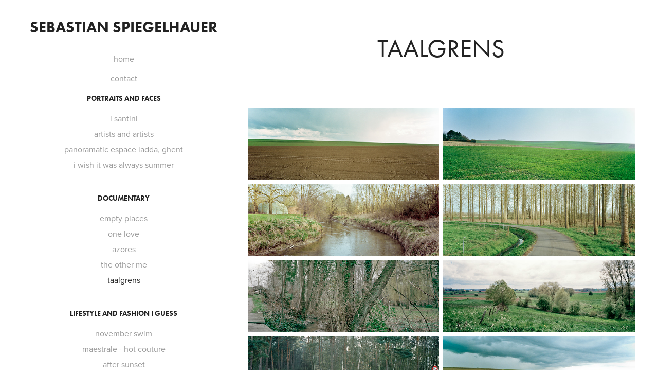

--- FILE ---
content_type: text/html; charset=utf-8
request_url: https://sebastianspiegelhauer.com/valeria-inguscio-textiles-and-ceramics
body_size: 7704
content:
<!DOCTYPE HTML>
<html lang="en-US">
<head>
  <meta charset="UTF-8" />
  <meta name="viewport" content="width=device-width, initial-scale=1" />
      <meta name="keywords"  content="photography,fashion,lifestyle,moda,portraits,interior,studio,e-commerce" />
      <meta name="description"  content="40mirrors Photographer based in Lecce " />
      <meta name="twitter:card"  content="summary_large_image" />
      <meta name="twitter:site"  content="@AdobePortfolio" />
      <meta  property="og:title" content="Sebastian Spiegelhauer - taalgrens" />
      <meta  property="og:description" content="40mirrors Photographer based in Lecce " />
      <meta  property="og:image" content="https://cdn.myportfolio.com/bcbc61db-ac24-44c1-bec3-6fc5f00dcf12/17edbdcb-336d-4c66-a37d-1682042903bb_car_1x1.jpg?h=e0dc3e024b9fd3a29333f9a25edda23e" />
      <link rel="icon" href="[data-uri]"  />
      <link rel="stylesheet" href="/dist/css/main.css" type="text/css" />
      <link rel="stylesheet" href="https://cdn.myportfolio.com/bcbc61db-ac24-44c1-bec3-6fc5f00dcf12/bdd919e8545bd96f65d43280bebc17661733398957.css?h=58ae07a113dcd62e229636f85d6934d6" type="text/css" />
    <link rel="canonical" href="https://sebastianspiegelhauer.com/valeria-inguscio-textiles-and-ceramics" />
      <title>Sebastian Spiegelhauer - taalgrens</title>
    <script type="text/javascript" src="//use.typekit.net/ik/[base64].js?cb=35f77bfb8b50944859ea3d3804e7194e7a3173fb" async onload="
    try {
      window.Typekit.load();
    } catch (e) {
      console.warn('Typekit not loaded.');
    }
    "></script>
</head>
  <body class="transition-enabled">  <div class='page-background-video page-background-video-with-panel'>
  </div>
  <div class="js-responsive-nav">
    <div class="responsive-nav has-social">
      <div class="close-responsive-click-area js-close-responsive-nav">
        <div class="close-responsive-button"></div>
      </div>
          <nav data-hover-hint="nav">
      <div class="page-title">
        <a href="/home" >home</a>
      </div>
      <div class="page-title">
        <a href="/info-contact" >contact</a>
      </div>
              <ul class="group">
                  <li class="gallery-title"><a href="/portraits-and-faces" >portraits and faces</a></li>
            <li class="project-title"><a href="/santini" >i santini</a></li>
            <li class="project-title"><a href="/portraits" >artists and artists</a></li>
            <li class="project-title"><a href="/panoramatic-espace-ladda-in-ghent" >panoramatic espace ladda, ghent</a></li>
            <li class="project-title"><a href="/i-wish-it-was-always-summer" >i wish it was always summer</a></li>
              </ul>
              <ul class="group">
                  <li class="gallery-title"><a href="/work" >documentary</a></li>
            <li class="project-title"><a href="/empty-places" >empty places</a></li>
            <li class="project-title"><a href="/one-love" >one love</a></li>
            <li class="project-title"><a href="/azores" >azores</a></li>
            <li class="project-title"><a href="/the-other-me" >the other me</a></li>
            <li class="project-title"><a href="/valeria-inguscio-textiles-and-ceramics" class="active">taalgrens</a></li>
              </ul>
              <ul class="group">
                  <li class="gallery-title"><a href="/lifestyle-and-fashion-i-guess" >lifestyle and fashion I guess</a></li>
            <li class="project-title"><a href="/november-swim" >november swim</a></li>
            <li class="project-title"><a href="/maestrale-hot-couture" >maestrale - hot couture</a></li>
            <li class="project-title"><a href="/after-sunset" >after sunset</a></li>
            <li class="project-title"><a href="/not-spring-yet" >not spring yet</a></li>
            <li class="project-title"><a href="/scirocco" >scirocco</a></li>
            <li class="project-title"><a href="/oro-hot-couture" >oro - hot couture</a></li>
            <li class="project-title"><a href="/hot-couture" >hot couture</a></li>
            <li class="project-title"><a href="/burning-sun" >burning sun</a></li>
            <li class="project-title"><a href="/valeria-inguscio-francescopottery" >valeria inguscio Ttxtiles</a></li>
              </ul>
              <div class="social pf-nav-social" data-hover-hint="navSocialIcons">
                <ul>
                </ul>
              </div>
          </nav>
    </div>
  </div>
  <div class="site-wrap cfix js-site-wrap">
    <div class="site-container">
      <div class="site-content e2e-site-content">
        <div class="sidebar-content">
          <header class="site-header">
              <div class="logo-wrap" data-hover-hint="logo">
                    <div class="logo e2e-site-logo-text logo-text  ">
    <a href="/home" class="preserve-whitespace">sebastian spiegelhauer</a>

</div>
              </div>
  <div class="hamburger-click-area js-hamburger">
    <div class="hamburger">
      <i></i>
      <i></i>
      <i></i>
    </div>
  </div>
          </header>
              <nav data-hover-hint="nav">
      <div class="page-title">
        <a href="/home" >home</a>
      </div>
      <div class="page-title">
        <a href="/info-contact" >contact</a>
      </div>
              <ul class="group">
                  <li class="gallery-title"><a href="/portraits-and-faces" >portraits and faces</a></li>
            <li class="project-title"><a href="/santini" >i santini</a></li>
            <li class="project-title"><a href="/portraits" >artists and artists</a></li>
            <li class="project-title"><a href="/panoramatic-espace-ladda-in-ghent" >panoramatic espace ladda, ghent</a></li>
            <li class="project-title"><a href="/i-wish-it-was-always-summer" >i wish it was always summer</a></li>
              </ul>
              <ul class="group">
                  <li class="gallery-title"><a href="/work" >documentary</a></li>
            <li class="project-title"><a href="/empty-places" >empty places</a></li>
            <li class="project-title"><a href="/one-love" >one love</a></li>
            <li class="project-title"><a href="/azores" >azores</a></li>
            <li class="project-title"><a href="/the-other-me" >the other me</a></li>
            <li class="project-title"><a href="/valeria-inguscio-textiles-and-ceramics" class="active">taalgrens</a></li>
              </ul>
              <ul class="group">
                  <li class="gallery-title"><a href="/lifestyle-and-fashion-i-guess" >lifestyle and fashion I guess</a></li>
            <li class="project-title"><a href="/november-swim" >november swim</a></li>
            <li class="project-title"><a href="/maestrale-hot-couture" >maestrale - hot couture</a></li>
            <li class="project-title"><a href="/after-sunset" >after sunset</a></li>
            <li class="project-title"><a href="/not-spring-yet" >not spring yet</a></li>
            <li class="project-title"><a href="/scirocco" >scirocco</a></li>
            <li class="project-title"><a href="/oro-hot-couture" >oro - hot couture</a></li>
            <li class="project-title"><a href="/hot-couture" >hot couture</a></li>
            <li class="project-title"><a href="/burning-sun" >burning sun</a></li>
            <li class="project-title"><a href="/valeria-inguscio-francescopottery" >valeria inguscio Ttxtiles</a></li>
              </ul>
                  <div class="social pf-nav-social" data-hover-hint="navSocialIcons">
                    <ul>
                    </ul>
                  </div>
              </nav>
        </div>
        <main>
  <div class="page-container" data-context="page.page.container" data-hover-hint="pageContainer">
    <section class="page standard-modules">
        <header class="page-header content" data-context="pages" data-identity="id:p634fd949cb47e4848fc6e0c36ea340af33980314f963d2858d1f2" data-hover-hint="pageHeader" data-hover-hint-id="p634fd949cb47e4848fc6e0c36ea340af33980314f963d2858d1f2">
            <h1 class="title preserve-whitespace e2e-site-page-title">taalgrens</h1>
            <p class="description"></p>
        </header>
      <div class="page-content js-page-content" data-context="pages" data-identity="id:p634fd949cb47e4848fc6e0c36ea340af33980314f963d2858d1f2">
        <div id="project-canvas" class="js-project-modules modules content">
          <div id="project-modules">
              
              
              
              
              
              
              
              <div class="project-module module media_collection project-module-media_collection" data-id="m634fdaf3ee98fab5a70da87e9a4bc9c0641794640474267deb97a"  style="padding-top: px;
padding-bottom: px;
">
  <div class="grid--main js-grid-main" data-grid-max-images="
  ">
    <div class="grid__item-container js-grid-item-container" data-flex-grow="693.33333333333" style="width:693.33333333333px; flex-grow:693.33333333333;" data-width="1920" data-height="720">
      <script type="text/html" class="js-lightbox-slide-content">
        <div class="grid__image-wrapper">
          <img src="https://cdn.myportfolio.com/bcbc61db-ac24-44c1-bec3-6fc5f00dcf12/61df8b93-44d4-41c1-9863-659e41d86e4d_rw_1920.jpg?h=5f381132a7bf51fdc1e51c59e2726708" srcset="https://cdn.myportfolio.com/bcbc61db-ac24-44c1-bec3-6fc5f00dcf12/61df8b93-44d4-41c1-9863-659e41d86e4d_rw_600.jpg?h=0dfa8045e6d23ea0854a00bc7ee0f462 600w,https://cdn.myportfolio.com/bcbc61db-ac24-44c1-bec3-6fc5f00dcf12/61df8b93-44d4-41c1-9863-659e41d86e4d_rw_1200.jpg?h=15a9770c1987b47d152ee352cd4472da 1200w,https://cdn.myportfolio.com/bcbc61db-ac24-44c1-bec3-6fc5f00dcf12/61df8b93-44d4-41c1-9863-659e41d86e4d_rw_1920.jpg?h=5f381132a7bf51fdc1e51c59e2726708 1920w,"  sizes="(max-width: 1920px) 100vw, 1920px">
        <div>
      </script>
      <img
        class="grid__item-image js-grid__item-image grid__item-image-lazy js-lazy"
        src="[data-uri]"
        
        data-src="https://cdn.myportfolio.com/bcbc61db-ac24-44c1-bec3-6fc5f00dcf12/61df8b93-44d4-41c1-9863-659e41d86e4d_rw_1920.jpg?h=5f381132a7bf51fdc1e51c59e2726708"
        data-srcset="https://cdn.myportfolio.com/bcbc61db-ac24-44c1-bec3-6fc5f00dcf12/61df8b93-44d4-41c1-9863-659e41d86e4d_rw_600.jpg?h=0dfa8045e6d23ea0854a00bc7ee0f462 600w,https://cdn.myportfolio.com/bcbc61db-ac24-44c1-bec3-6fc5f00dcf12/61df8b93-44d4-41c1-9863-659e41d86e4d_rw_1200.jpg?h=15a9770c1987b47d152ee352cd4472da 1200w,https://cdn.myportfolio.com/bcbc61db-ac24-44c1-bec3-6fc5f00dcf12/61df8b93-44d4-41c1-9863-659e41d86e4d_rw_1920.jpg?h=5f381132a7bf51fdc1e51c59e2726708 1920w,"
      >
      <span class="grid__item-filler" style="padding-bottom:37.5%;"></span>
    </div>
    <div class="grid__item-container js-grid-item-container" data-flex-grow="693.33333333333" style="width:693.33333333333px; flex-grow:693.33333333333;" data-width="1920" data-height="720">
      <script type="text/html" class="js-lightbox-slide-content">
        <div class="grid__image-wrapper">
          <img src="https://cdn.myportfolio.com/bcbc61db-ac24-44c1-bec3-6fc5f00dcf12/5e095afc-04ac-4d51-b9fd-7fd3561eb780_rw_1920.jpg?h=65aa73dc85fcfec68067c622e1652399" srcset="https://cdn.myportfolio.com/bcbc61db-ac24-44c1-bec3-6fc5f00dcf12/5e095afc-04ac-4d51-b9fd-7fd3561eb780_rw_600.jpg?h=98f1a0dc7e414d7d727dafbbff4de3f1 600w,https://cdn.myportfolio.com/bcbc61db-ac24-44c1-bec3-6fc5f00dcf12/5e095afc-04ac-4d51-b9fd-7fd3561eb780_rw_1200.jpg?h=e7c3fef5a66f123f1d9afcaaa1865273 1200w,https://cdn.myportfolio.com/bcbc61db-ac24-44c1-bec3-6fc5f00dcf12/5e095afc-04ac-4d51-b9fd-7fd3561eb780_rw_1920.jpg?h=65aa73dc85fcfec68067c622e1652399 1920w,"  sizes="(max-width: 1920px) 100vw, 1920px">
        <div>
      </script>
      <img
        class="grid__item-image js-grid__item-image grid__item-image-lazy js-lazy"
        src="[data-uri]"
        
        data-src="https://cdn.myportfolio.com/bcbc61db-ac24-44c1-bec3-6fc5f00dcf12/5e095afc-04ac-4d51-b9fd-7fd3561eb780_rw_1920.jpg?h=65aa73dc85fcfec68067c622e1652399"
        data-srcset="https://cdn.myportfolio.com/bcbc61db-ac24-44c1-bec3-6fc5f00dcf12/5e095afc-04ac-4d51-b9fd-7fd3561eb780_rw_600.jpg?h=98f1a0dc7e414d7d727dafbbff4de3f1 600w,https://cdn.myportfolio.com/bcbc61db-ac24-44c1-bec3-6fc5f00dcf12/5e095afc-04ac-4d51-b9fd-7fd3561eb780_rw_1200.jpg?h=e7c3fef5a66f123f1d9afcaaa1865273 1200w,https://cdn.myportfolio.com/bcbc61db-ac24-44c1-bec3-6fc5f00dcf12/5e095afc-04ac-4d51-b9fd-7fd3561eb780_rw_1920.jpg?h=65aa73dc85fcfec68067c622e1652399 1920w,"
      >
      <span class="grid__item-filler" style="padding-bottom:37.5%;"></span>
    </div>
    <div class="grid__item-container js-grid-item-container" data-flex-grow="693.33333333333" style="width:693.33333333333px; flex-grow:693.33333333333;" data-width="1920" data-height="720">
      <script type="text/html" class="js-lightbox-slide-content">
        <div class="grid__image-wrapper">
          <img src="https://cdn.myportfolio.com/bcbc61db-ac24-44c1-bec3-6fc5f00dcf12/309a3717-c00b-4e89-a00c-ae745c23ec92_rw_1920.jpg?h=f2fd0f4e450ee643e9ff9e4e787715f8" srcset="https://cdn.myportfolio.com/bcbc61db-ac24-44c1-bec3-6fc5f00dcf12/309a3717-c00b-4e89-a00c-ae745c23ec92_rw_600.jpg?h=73d232ac722c9525e4398c7a5b0c9b65 600w,https://cdn.myportfolio.com/bcbc61db-ac24-44c1-bec3-6fc5f00dcf12/309a3717-c00b-4e89-a00c-ae745c23ec92_rw_1200.jpg?h=a4ed79904ff0229c202b16fc5ddf0331 1200w,https://cdn.myportfolio.com/bcbc61db-ac24-44c1-bec3-6fc5f00dcf12/309a3717-c00b-4e89-a00c-ae745c23ec92_rw_1920.jpg?h=f2fd0f4e450ee643e9ff9e4e787715f8 1920w,"  sizes="(max-width: 1920px) 100vw, 1920px">
        <div>
      </script>
      <img
        class="grid__item-image js-grid__item-image grid__item-image-lazy js-lazy"
        src="[data-uri]"
        
        data-src="https://cdn.myportfolio.com/bcbc61db-ac24-44c1-bec3-6fc5f00dcf12/309a3717-c00b-4e89-a00c-ae745c23ec92_rw_1920.jpg?h=f2fd0f4e450ee643e9ff9e4e787715f8"
        data-srcset="https://cdn.myportfolio.com/bcbc61db-ac24-44c1-bec3-6fc5f00dcf12/309a3717-c00b-4e89-a00c-ae745c23ec92_rw_600.jpg?h=73d232ac722c9525e4398c7a5b0c9b65 600w,https://cdn.myportfolio.com/bcbc61db-ac24-44c1-bec3-6fc5f00dcf12/309a3717-c00b-4e89-a00c-ae745c23ec92_rw_1200.jpg?h=a4ed79904ff0229c202b16fc5ddf0331 1200w,https://cdn.myportfolio.com/bcbc61db-ac24-44c1-bec3-6fc5f00dcf12/309a3717-c00b-4e89-a00c-ae745c23ec92_rw_1920.jpg?h=f2fd0f4e450ee643e9ff9e4e787715f8 1920w,"
      >
      <span class="grid__item-filler" style="padding-bottom:37.5%;"></span>
    </div>
    <div class="grid__item-container js-grid-item-container" data-flex-grow="693.33333333333" style="width:693.33333333333px; flex-grow:693.33333333333;" data-width="1920" data-height="720">
      <script type="text/html" class="js-lightbox-slide-content">
        <div class="grid__image-wrapper">
          <img src="https://cdn.myportfolio.com/bcbc61db-ac24-44c1-bec3-6fc5f00dcf12/0cf91b55-a33c-427c-90c4-d198eb62d64f_rw_1920.jpg?h=6ba97b4bffe85fe4b5a18fa7824e0fdb" srcset="https://cdn.myportfolio.com/bcbc61db-ac24-44c1-bec3-6fc5f00dcf12/0cf91b55-a33c-427c-90c4-d198eb62d64f_rw_600.jpg?h=3d77cc977c77120fc016b90000484423 600w,https://cdn.myportfolio.com/bcbc61db-ac24-44c1-bec3-6fc5f00dcf12/0cf91b55-a33c-427c-90c4-d198eb62d64f_rw_1200.jpg?h=a4e42574579e18cf6072cb6e13f7ad13 1200w,https://cdn.myportfolio.com/bcbc61db-ac24-44c1-bec3-6fc5f00dcf12/0cf91b55-a33c-427c-90c4-d198eb62d64f_rw_1920.jpg?h=6ba97b4bffe85fe4b5a18fa7824e0fdb 1920w,"  sizes="(max-width: 1920px) 100vw, 1920px">
        <div>
      </script>
      <img
        class="grid__item-image js-grid__item-image grid__item-image-lazy js-lazy"
        src="[data-uri]"
        
        data-src="https://cdn.myportfolio.com/bcbc61db-ac24-44c1-bec3-6fc5f00dcf12/0cf91b55-a33c-427c-90c4-d198eb62d64f_rw_1920.jpg?h=6ba97b4bffe85fe4b5a18fa7824e0fdb"
        data-srcset="https://cdn.myportfolio.com/bcbc61db-ac24-44c1-bec3-6fc5f00dcf12/0cf91b55-a33c-427c-90c4-d198eb62d64f_rw_600.jpg?h=3d77cc977c77120fc016b90000484423 600w,https://cdn.myportfolio.com/bcbc61db-ac24-44c1-bec3-6fc5f00dcf12/0cf91b55-a33c-427c-90c4-d198eb62d64f_rw_1200.jpg?h=a4e42574579e18cf6072cb6e13f7ad13 1200w,https://cdn.myportfolio.com/bcbc61db-ac24-44c1-bec3-6fc5f00dcf12/0cf91b55-a33c-427c-90c4-d198eb62d64f_rw_1920.jpg?h=6ba97b4bffe85fe4b5a18fa7824e0fdb 1920w,"
      >
      <span class="grid__item-filler" style="padding-bottom:37.5%;"></span>
    </div>
    <div class="grid__item-container js-grid-item-container" data-flex-grow="693.33333333333" style="width:693.33333333333px; flex-grow:693.33333333333;" data-width="1920" data-height="720">
      <script type="text/html" class="js-lightbox-slide-content">
        <div class="grid__image-wrapper">
          <img src="https://cdn.myportfolio.com/bcbc61db-ac24-44c1-bec3-6fc5f00dcf12/87b5f6a4-ad64-4377-8fc1-a07a401d3ece_rw_1920.jpg?h=3860a774ae8bf3ec1f238071e91ecc9a" srcset="https://cdn.myportfolio.com/bcbc61db-ac24-44c1-bec3-6fc5f00dcf12/87b5f6a4-ad64-4377-8fc1-a07a401d3ece_rw_600.jpg?h=381fbc58af207673ae8074d168ec2299 600w,https://cdn.myportfolio.com/bcbc61db-ac24-44c1-bec3-6fc5f00dcf12/87b5f6a4-ad64-4377-8fc1-a07a401d3ece_rw_1200.jpg?h=7707f19c0209f4b26637bf7a71a77801 1200w,https://cdn.myportfolio.com/bcbc61db-ac24-44c1-bec3-6fc5f00dcf12/87b5f6a4-ad64-4377-8fc1-a07a401d3ece_rw_1920.jpg?h=3860a774ae8bf3ec1f238071e91ecc9a 1920w,"  sizes="(max-width: 1920px) 100vw, 1920px">
        <div>
      </script>
      <img
        class="grid__item-image js-grid__item-image grid__item-image-lazy js-lazy"
        src="[data-uri]"
        
        data-src="https://cdn.myportfolio.com/bcbc61db-ac24-44c1-bec3-6fc5f00dcf12/87b5f6a4-ad64-4377-8fc1-a07a401d3ece_rw_1920.jpg?h=3860a774ae8bf3ec1f238071e91ecc9a"
        data-srcset="https://cdn.myportfolio.com/bcbc61db-ac24-44c1-bec3-6fc5f00dcf12/87b5f6a4-ad64-4377-8fc1-a07a401d3ece_rw_600.jpg?h=381fbc58af207673ae8074d168ec2299 600w,https://cdn.myportfolio.com/bcbc61db-ac24-44c1-bec3-6fc5f00dcf12/87b5f6a4-ad64-4377-8fc1-a07a401d3ece_rw_1200.jpg?h=7707f19c0209f4b26637bf7a71a77801 1200w,https://cdn.myportfolio.com/bcbc61db-ac24-44c1-bec3-6fc5f00dcf12/87b5f6a4-ad64-4377-8fc1-a07a401d3ece_rw_1920.jpg?h=3860a774ae8bf3ec1f238071e91ecc9a 1920w,"
      >
      <span class="grid__item-filler" style="padding-bottom:37.5%;"></span>
    </div>
    <div class="grid__item-container js-grid-item-container" data-flex-grow="693.33333333333" style="width:693.33333333333px; flex-grow:693.33333333333;" data-width="1920" data-height="720">
      <script type="text/html" class="js-lightbox-slide-content">
        <div class="grid__image-wrapper">
          <img src="https://cdn.myportfolio.com/bcbc61db-ac24-44c1-bec3-6fc5f00dcf12/ebc20899-d15e-4624-b289-2addfb56b868_rw_1920.jpg?h=b5401d4d431292da9a6ef801c2b16cb0" srcset="https://cdn.myportfolio.com/bcbc61db-ac24-44c1-bec3-6fc5f00dcf12/ebc20899-d15e-4624-b289-2addfb56b868_rw_600.jpg?h=1c857aca8d6a5725c67b70da266c2de9 600w,https://cdn.myportfolio.com/bcbc61db-ac24-44c1-bec3-6fc5f00dcf12/ebc20899-d15e-4624-b289-2addfb56b868_rw_1200.jpg?h=0033702772ababc74efa91d7d115e27d 1200w,https://cdn.myportfolio.com/bcbc61db-ac24-44c1-bec3-6fc5f00dcf12/ebc20899-d15e-4624-b289-2addfb56b868_rw_1920.jpg?h=b5401d4d431292da9a6ef801c2b16cb0 1920w,"  sizes="(max-width: 1920px) 100vw, 1920px">
        <div>
      </script>
      <img
        class="grid__item-image js-grid__item-image grid__item-image-lazy js-lazy"
        src="[data-uri]"
        
        data-src="https://cdn.myportfolio.com/bcbc61db-ac24-44c1-bec3-6fc5f00dcf12/ebc20899-d15e-4624-b289-2addfb56b868_rw_1920.jpg?h=b5401d4d431292da9a6ef801c2b16cb0"
        data-srcset="https://cdn.myportfolio.com/bcbc61db-ac24-44c1-bec3-6fc5f00dcf12/ebc20899-d15e-4624-b289-2addfb56b868_rw_600.jpg?h=1c857aca8d6a5725c67b70da266c2de9 600w,https://cdn.myportfolio.com/bcbc61db-ac24-44c1-bec3-6fc5f00dcf12/ebc20899-d15e-4624-b289-2addfb56b868_rw_1200.jpg?h=0033702772ababc74efa91d7d115e27d 1200w,https://cdn.myportfolio.com/bcbc61db-ac24-44c1-bec3-6fc5f00dcf12/ebc20899-d15e-4624-b289-2addfb56b868_rw_1920.jpg?h=b5401d4d431292da9a6ef801c2b16cb0 1920w,"
      >
      <span class="grid__item-filler" style="padding-bottom:37.5%;"></span>
    </div>
    <div class="grid__item-container js-grid-item-container" data-flex-grow="693.33333333333" style="width:693.33333333333px; flex-grow:693.33333333333;" data-width="1920" data-height="720">
      <script type="text/html" class="js-lightbox-slide-content">
        <div class="grid__image-wrapper">
          <img src="https://cdn.myportfolio.com/bcbc61db-ac24-44c1-bec3-6fc5f00dcf12/dfab3404-1895-4920-927c-dd1e3606578d_rw_1920.jpg?h=283579c7ecc396513d3ac0ba2ca43cb2" srcset="https://cdn.myportfolio.com/bcbc61db-ac24-44c1-bec3-6fc5f00dcf12/dfab3404-1895-4920-927c-dd1e3606578d_rw_600.jpg?h=780f6018d5ae96ccb08bfeec1b45776c 600w,https://cdn.myportfolio.com/bcbc61db-ac24-44c1-bec3-6fc5f00dcf12/dfab3404-1895-4920-927c-dd1e3606578d_rw_1200.jpg?h=7c770e79d11d88b14e81b92c237518ba 1200w,https://cdn.myportfolio.com/bcbc61db-ac24-44c1-bec3-6fc5f00dcf12/dfab3404-1895-4920-927c-dd1e3606578d_rw_1920.jpg?h=283579c7ecc396513d3ac0ba2ca43cb2 1920w,"  sizes="(max-width: 1920px) 100vw, 1920px">
        <div>
      </script>
      <img
        class="grid__item-image js-grid__item-image grid__item-image-lazy js-lazy"
        src="[data-uri]"
        
        data-src="https://cdn.myportfolio.com/bcbc61db-ac24-44c1-bec3-6fc5f00dcf12/dfab3404-1895-4920-927c-dd1e3606578d_rw_1920.jpg?h=283579c7ecc396513d3ac0ba2ca43cb2"
        data-srcset="https://cdn.myportfolio.com/bcbc61db-ac24-44c1-bec3-6fc5f00dcf12/dfab3404-1895-4920-927c-dd1e3606578d_rw_600.jpg?h=780f6018d5ae96ccb08bfeec1b45776c 600w,https://cdn.myportfolio.com/bcbc61db-ac24-44c1-bec3-6fc5f00dcf12/dfab3404-1895-4920-927c-dd1e3606578d_rw_1200.jpg?h=7c770e79d11d88b14e81b92c237518ba 1200w,https://cdn.myportfolio.com/bcbc61db-ac24-44c1-bec3-6fc5f00dcf12/dfab3404-1895-4920-927c-dd1e3606578d_rw_1920.jpg?h=283579c7ecc396513d3ac0ba2ca43cb2 1920w,"
      >
      <span class="grid__item-filler" style="padding-bottom:37.5%;"></span>
    </div>
    <div class="grid__item-container js-grid-item-container" data-flex-grow="693.33333333333" style="width:693.33333333333px; flex-grow:693.33333333333;" data-width="1920" data-height="720">
      <script type="text/html" class="js-lightbox-slide-content">
        <div class="grid__image-wrapper">
          <img src="https://cdn.myportfolio.com/bcbc61db-ac24-44c1-bec3-6fc5f00dcf12/3da9dbd7-244d-4617-bb5e-46bbc3fec2d9_rw_1920.jpg?h=aaaef39b973df273931235b090068edc" srcset="https://cdn.myportfolio.com/bcbc61db-ac24-44c1-bec3-6fc5f00dcf12/3da9dbd7-244d-4617-bb5e-46bbc3fec2d9_rw_600.jpg?h=ee5f581682a91fce78cc2ff6772a655f 600w,https://cdn.myportfolio.com/bcbc61db-ac24-44c1-bec3-6fc5f00dcf12/3da9dbd7-244d-4617-bb5e-46bbc3fec2d9_rw_1200.jpg?h=84fb6a2067848d87e7acb686bfe87ef6 1200w,https://cdn.myportfolio.com/bcbc61db-ac24-44c1-bec3-6fc5f00dcf12/3da9dbd7-244d-4617-bb5e-46bbc3fec2d9_rw_1920.jpg?h=aaaef39b973df273931235b090068edc 1920w,"  sizes="(max-width: 1920px) 100vw, 1920px">
        <div>
      </script>
      <img
        class="grid__item-image js-grid__item-image grid__item-image-lazy js-lazy"
        src="[data-uri]"
        
        data-src="https://cdn.myportfolio.com/bcbc61db-ac24-44c1-bec3-6fc5f00dcf12/3da9dbd7-244d-4617-bb5e-46bbc3fec2d9_rw_1920.jpg?h=aaaef39b973df273931235b090068edc"
        data-srcset="https://cdn.myportfolio.com/bcbc61db-ac24-44c1-bec3-6fc5f00dcf12/3da9dbd7-244d-4617-bb5e-46bbc3fec2d9_rw_600.jpg?h=ee5f581682a91fce78cc2ff6772a655f 600w,https://cdn.myportfolio.com/bcbc61db-ac24-44c1-bec3-6fc5f00dcf12/3da9dbd7-244d-4617-bb5e-46bbc3fec2d9_rw_1200.jpg?h=84fb6a2067848d87e7acb686bfe87ef6 1200w,https://cdn.myportfolio.com/bcbc61db-ac24-44c1-bec3-6fc5f00dcf12/3da9dbd7-244d-4617-bb5e-46bbc3fec2d9_rw_1920.jpg?h=aaaef39b973df273931235b090068edc 1920w,"
      >
      <span class="grid__item-filler" style="padding-bottom:37.5%;"></span>
    </div>
    <div class="grid__item-container js-grid-item-container" data-flex-grow="693.33333333333" style="width:693.33333333333px; flex-grow:693.33333333333;" data-width="1920" data-height="720">
      <script type="text/html" class="js-lightbox-slide-content">
        <div class="grid__image-wrapper">
          <img src="https://cdn.myportfolio.com/bcbc61db-ac24-44c1-bec3-6fc5f00dcf12/f61ee6c2-ff7c-44a5-98e2-c5abfc58d6e0_rw_1920.jpg?h=c49a04c3ed25f814928145864010b2c5" srcset="https://cdn.myportfolio.com/bcbc61db-ac24-44c1-bec3-6fc5f00dcf12/f61ee6c2-ff7c-44a5-98e2-c5abfc58d6e0_rw_600.jpg?h=c9ce2132932c349881ac8ea54375797e 600w,https://cdn.myportfolio.com/bcbc61db-ac24-44c1-bec3-6fc5f00dcf12/f61ee6c2-ff7c-44a5-98e2-c5abfc58d6e0_rw_1200.jpg?h=9d8d1ce6a965451a36ecf8ba35003147 1200w,https://cdn.myportfolio.com/bcbc61db-ac24-44c1-bec3-6fc5f00dcf12/f61ee6c2-ff7c-44a5-98e2-c5abfc58d6e0_rw_1920.jpg?h=c49a04c3ed25f814928145864010b2c5 1920w,"  sizes="(max-width: 1920px) 100vw, 1920px">
        <div>
      </script>
      <img
        class="grid__item-image js-grid__item-image grid__item-image-lazy js-lazy"
        src="[data-uri]"
        
        data-src="https://cdn.myportfolio.com/bcbc61db-ac24-44c1-bec3-6fc5f00dcf12/f61ee6c2-ff7c-44a5-98e2-c5abfc58d6e0_rw_1920.jpg?h=c49a04c3ed25f814928145864010b2c5"
        data-srcset="https://cdn.myportfolio.com/bcbc61db-ac24-44c1-bec3-6fc5f00dcf12/f61ee6c2-ff7c-44a5-98e2-c5abfc58d6e0_rw_600.jpg?h=c9ce2132932c349881ac8ea54375797e 600w,https://cdn.myportfolio.com/bcbc61db-ac24-44c1-bec3-6fc5f00dcf12/f61ee6c2-ff7c-44a5-98e2-c5abfc58d6e0_rw_1200.jpg?h=9d8d1ce6a965451a36ecf8ba35003147 1200w,https://cdn.myportfolio.com/bcbc61db-ac24-44c1-bec3-6fc5f00dcf12/f61ee6c2-ff7c-44a5-98e2-c5abfc58d6e0_rw_1920.jpg?h=c49a04c3ed25f814928145864010b2c5 1920w,"
      >
      <span class="grid__item-filler" style="padding-bottom:37.5%;"></span>
    </div>
    <div class="grid__item-container js-grid-item-container" data-flex-grow="693.33333333333" style="width:693.33333333333px; flex-grow:693.33333333333;" data-width="1920" data-height="720">
      <script type="text/html" class="js-lightbox-slide-content">
        <div class="grid__image-wrapper">
          <img src="https://cdn.myportfolio.com/bcbc61db-ac24-44c1-bec3-6fc5f00dcf12/584f3457-53f0-4a89-bf61-f2e0d195272f_rw_1920.jpg?h=280333ee2528868592b81fcfd9286245" srcset="https://cdn.myportfolio.com/bcbc61db-ac24-44c1-bec3-6fc5f00dcf12/584f3457-53f0-4a89-bf61-f2e0d195272f_rw_600.jpg?h=fb4df74946b0066171998fc6234c1b12 600w,https://cdn.myportfolio.com/bcbc61db-ac24-44c1-bec3-6fc5f00dcf12/584f3457-53f0-4a89-bf61-f2e0d195272f_rw_1200.jpg?h=8e80840592ce05c943d5c962e4757692 1200w,https://cdn.myportfolio.com/bcbc61db-ac24-44c1-bec3-6fc5f00dcf12/584f3457-53f0-4a89-bf61-f2e0d195272f_rw_1920.jpg?h=280333ee2528868592b81fcfd9286245 1920w,"  sizes="(max-width: 1920px) 100vw, 1920px">
        <div>
      </script>
      <img
        class="grid__item-image js-grid__item-image grid__item-image-lazy js-lazy"
        src="[data-uri]"
        
        data-src="https://cdn.myportfolio.com/bcbc61db-ac24-44c1-bec3-6fc5f00dcf12/584f3457-53f0-4a89-bf61-f2e0d195272f_rw_1920.jpg?h=280333ee2528868592b81fcfd9286245"
        data-srcset="https://cdn.myportfolio.com/bcbc61db-ac24-44c1-bec3-6fc5f00dcf12/584f3457-53f0-4a89-bf61-f2e0d195272f_rw_600.jpg?h=fb4df74946b0066171998fc6234c1b12 600w,https://cdn.myportfolio.com/bcbc61db-ac24-44c1-bec3-6fc5f00dcf12/584f3457-53f0-4a89-bf61-f2e0d195272f_rw_1200.jpg?h=8e80840592ce05c943d5c962e4757692 1200w,https://cdn.myportfolio.com/bcbc61db-ac24-44c1-bec3-6fc5f00dcf12/584f3457-53f0-4a89-bf61-f2e0d195272f_rw_1920.jpg?h=280333ee2528868592b81fcfd9286245 1920w,"
      >
      <span class="grid__item-filler" style="padding-bottom:37.5%;"></span>
    </div>
    <div class="grid__item-container js-grid-item-container" data-flex-grow="693.33333333333" style="width:693.33333333333px; flex-grow:693.33333333333;" data-width="1920" data-height="720">
      <script type="text/html" class="js-lightbox-slide-content">
        <div class="grid__image-wrapper">
          <img src="https://cdn.myportfolio.com/bcbc61db-ac24-44c1-bec3-6fc5f00dcf12/cb86b421-2d01-43ec-aa86-7f528c5f0bda_rw_1920.jpg?h=2fb81edaf64be5165d5c1e17ebb4536c" srcset="https://cdn.myportfolio.com/bcbc61db-ac24-44c1-bec3-6fc5f00dcf12/cb86b421-2d01-43ec-aa86-7f528c5f0bda_rw_600.jpg?h=1c31f0f901bd7d60c928de1254719fb2 600w,https://cdn.myportfolio.com/bcbc61db-ac24-44c1-bec3-6fc5f00dcf12/cb86b421-2d01-43ec-aa86-7f528c5f0bda_rw_1200.jpg?h=b4f5031057df60ee77d83e0992c91bca 1200w,https://cdn.myportfolio.com/bcbc61db-ac24-44c1-bec3-6fc5f00dcf12/cb86b421-2d01-43ec-aa86-7f528c5f0bda_rw_1920.jpg?h=2fb81edaf64be5165d5c1e17ebb4536c 1920w,"  sizes="(max-width: 1920px) 100vw, 1920px">
        <div>
      </script>
      <img
        class="grid__item-image js-grid__item-image grid__item-image-lazy js-lazy"
        src="[data-uri]"
        
        data-src="https://cdn.myportfolio.com/bcbc61db-ac24-44c1-bec3-6fc5f00dcf12/cb86b421-2d01-43ec-aa86-7f528c5f0bda_rw_1920.jpg?h=2fb81edaf64be5165d5c1e17ebb4536c"
        data-srcset="https://cdn.myportfolio.com/bcbc61db-ac24-44c1-bec3-6fc5f00dcf12/cb86b421-2d01-43ec-aa86-7f528c5f0bda_rw_600.jpg?h=1c31f0f901bd7d60c928de1254719fb2 600w,https://cdn.myportfolio.com/bcbc61db-ac24-44c1-bec3-6fc5f00dcf12/cb86b421-2d01-43ec-aa86-7f528c5f0bda_rw_1200.jpg?h=b4f5031057df60ee77d83e0992c91bca 1200w,https://cdn.myportfolio.com/bcbc61db-ac24-44c1-bec3-6fc5f00dcf12/cb86b421-2d01-43ec-aa86-7f528c5f0bda_rw_1920.jpg?h=2fb81edaf64be5165d5c1e17ebb4536c 1920w,"
      >
      <span class="grid__item-filler" style="padding-bottom:37.5%;"></span>
    </div>
    <div class="grid__item-container js-grid-item-container" data-flex-grow="693.33333333333" style="width:693.33333333333px; flex-grow:693.33333333333;" data-width="1920" data-height="720">
      <script type="text/html" class="js-lightbox-slide-content">
        <div class="grid__image-wrapper">
          <img src="https://cdn.myportfolio.com/bcbc61db-ac24-44c1-bec3-6fc5f00dcf12/abee0901-2c89-424b-b06b-8574025d131c_rw_1920.jpg?h=1c71817f5ece24e9a6f838bc2a0d66e6" srcset="https://cdn.myportfolio.com/bcbc61db-ac24-44c1-bec3-6fc5f00dcf12/abee0901-2c89-424b-b06b-8574025d131c_rw_600.jpg?h=3dca2e7751e07fee0959606dd93908e3 600w,https://cdn.myportfolio.com/bcbc61db-ac24-44c1-bec3-6fc5f00dcf12/abee0901-2c89-424b-b06b-8574025d131c_rw_1200.jpg?h=4e0669fcae01079a5944d1e062638a99 1200w,https://cdn.myportfolio.com/bcbc61db-ac24-44c1-bec3-6fc5f00dcf12/abee0901-2c89-424b-b06b-8574025d131c_rw_1920.jpg?h=1c71817f5ece24e9a6f838bc2a0d66e6 1920w,"  sizes="(max-width: 1920px) 100vw, 1920px">
        <div>
      </script>
      <img
        class="grid__item-image js-grid__item-image grid__item-image-lazy js-lazy"
        src="[data-uri]"
        
        data-src="https://cdn.myportfolio.com/bcbc61db-ac24-44c1-bec3-6fc5f00dcf12/abee0901-2c89-424b-b06b-8574025d131c_rw_1920.jpg?h=1c71817f5ece24e9a6f838bc2a0d66e6"
        data-srcset="https://cdn.myportfolio.com/bcbc61db-ac24-44c1-bec3-6fc5f00dcf12/abee0901-2c89-424b-b06b-8574025d131c_rw_600.jpg?h=3dca2e7751e07fee0959606dd93908e3 600w,https://cdn.myportfolio.com/bcbc61db-ac24-44c1-bec3-6fc5f00dcf12/abee0901-2c89-424b-b06b-8574025d131c_rw_1200.jpg?h=4e0669fcae01079a5944d1e062638a99 1200w,https://cdn.myportfolio.com/bcbc61db-ac24-44c1-bec3-6fc5f00dcf12/abee0901-2c89-424b-b06b-8574025d131c_rw_1920.jpg?h=1c71817f5ece24e9a6f838bc2a0d66e6 1920w,"
      >
      <span class="grid__item-filler" style="padding-bottom:37.5%;"></span>
    </div>
    <div class="grid__item-container js-grid-item-container" data-flex-grow="693.33333333333" style="width:693.33333333333px; flex-grow:693.33333333333;" data-width="1920" data-height="720">
      <script type="text/html" class="js-lightbox-slide-content">
        <div class="grid__image-wrapper">
          <img src="https://cdn.myportfolio.com/bcbc61db-ac24-44c1-bec3-6fc5f00dcf12/0f90ab88-d448-4987-8501-d0fe31bd45f9_rw_1920.jpg?h=c6cf19a66f7071bcf79097e8f3b59444" srcset="https://cdn.myportfolio.com/bcbc61db-ac24-44c1-bec3-6fc5f00dcf12/0f90ab88-d448-4987-8501-d0fe31bd45f9_rw_600.jpg?h=9b9dfa0f8a2587d8a7ade5bbc0f79e4a 600w,https://cdn.myportfolio.com/bcbc61db-ac24-44c1-bec3-6fc5f00dcf12/0f90ab88-d448-4987-8501-d0fe31bd45f9_rw_1200.jpg?h=0597fc1e16774130439254b9cd20756f 1200w,https://cdn.myportfolio.com/bcbc61db-ac24-44c1-bec3-6fc5f00dcf12/0f90ab88-d448-4987-8501-d0fe31bd45f9_rw_1920.jpg?h=c6cf19a66f7071bcf79097e8f3b59444 1920w,"  sizes="(max-width: 1920px) 100vw, 1920px">
        <div>
      </script>
      <img
        class="grid__item-image js-grid__item-image grid__item-image-lazy js-lazy"
        src="[data-uri]"
        
        data-src="https://cdn.myportfolio.com/bcbc61db-ac24-44c1-bec3-6fc5f00dcf12/0f90ab88-d448-4987-8501-d0fe31bd45f9_rw_1920.jpg?h=c6cf19a66f7071bcf79097e8f3b59444"
        data-srcset="https://cdn.myportfolio.com/bcbc61db-ac24-44c1-bec3-6fc5f00dcf12/0f90ab88-d448-4987-8501-d0fe31bd45f9_rw_600.jpg?h=9b9dfa0f8a2587d8a7ade5bbc0f79e4a 600w,https://cdn.myportfolio.com/bcbc61db-ac24-44c1-bec3-6fc5f00dcf12/0f90ab88-d448-4987-8501-d0fe31bd45f9_rw_1200.jpg?h=0597fc1e16774130439254b9cd20756f 1200w,https://cdn.myportfolio.com/bcbc61db-ac24-44c1-bec3-6fc5f00dcf12/0f90ab88-d448-4987-8501-d0fe31bd45f9_rw_1920.jpg?h=c6cf19a66f7071bcf79097e8f3b59444 1920w,"
      >
      <span class="grid__item-filler" style="padding-bottom:37.5%;"></span>
    </div>
    <div class="grid__item-container js-grid-item-container" data-flex-grow="693.33333333333" style="width:693.33333333333px; flex-grow:693.33333333333;" data-width="1920" data-height="720">
      <script type="text/html" class="js-lightbox-slide-content">
        <div class="grid__image-wrapper">
          <img src="https://cdn.myportfolio.com/bcbc61db-ac24-44c1-bec3-6fc5f00dcf12/b8cd83b0-f071-4b5b-bcfe-db8f7d642674_rw_1920.jpg?h=545910c3f307e2c1cf9afddfebfd9a24" srcset="https://cdn.myportfolio.com/bcbc61db-ac24-44c1-bec3-6fc5f00dcf12/b8cd83b0-f071-4b5b-bcfe-db8f7d642674_rw_600.jpg?h=82eeaf9b68a369333c7e948b4af9ef1b 600w,https://cdn.myportfolio.com/bcbc61db-ac24-44c1-bec3-6fc5f00dcf12/b8cd83b0-f071-4b5b-bcfe-db8f7d642674_rw_1200.jpg?h=e768b533d8ebe955a707b38deecbdb5c 1200w,https://cdn.myportfolio.com/bcbc61db-ac24-44c1-bec3-6fc5f00dcf12/b8cd83b0-f071-4b5b-bcfe-db8f7d642674_rw_1920.jpg?h=545910c3f307e2c1cf9afddfebfd9a24 1920w,"  sizes="(max-width: 1920px) 100vw, 1920px">
        <div>
      </script>
      <img
        class="grid__item-image js-grid__item-image grid__item-image-lazy js-lazy"
        src="[data-uri]"
        
        data-src="https://cdn.myportfolio.com/bcbc61db-ac24-44c1-bec3-6fc5f00dcf12/b8cd83b0-f071-4b5b-bcfe-db8f7d642674_rw_1920.jpg?h=545910c3f307e2c1cf9afddfebfd9a24"
        data-srcset="https://cdn.myportfolio.com/bcbc61db-ac24-44c1-bec3-6fc5f00dcf12/b8cd83b0-f071-4b5b-bcfe-db8f7d642674_rw_600.jpg?h=82eeaf9b68a369333c7e948b4af9ef1b 600w,https://cdn.myportfolio.com/bcbc61db-ac24-44c1-bec3-6fc5f00dcf12/b8cd83b0-f071-4b5b-bcfe-db8f7d642674_rw_1200.jpg?h=e768b533d8ebe955a707b38deecbdb5c 1200w,https://cdn.myportfolio.com/bcbc61db-ac24-44c1-bec3-6fc5f00dcf12/b8cd83b0-f071-4b5b-bcfe-db8f7d642674_rw_1920.jpg?h=545910c3f307e2c1cf9afddfebfd9a24 1920w,"
      >
      <span class="grid__item-filler" style="padding-bottom:37.5%;"></span>
    </div>
    <div class="grid__item-container js-grid-item-container" data-flex-grow="693.33333333333" style="width:693.33333333333px; flex-grow:693.33333333333;" data-width="1920" data-height="720">
      <script type="text/html" class="js-lightbox-slide-content">
        <div class="grid__image-wrapper">
          <img src="https://cdn.myportfolio.com/bcbc61db-ac24-44c1-bec3-6fc5f00dcf12/3820e073-7b05-4e6d-a342-dd00c0e4ae01_rw_1920.jpg?h=2b9005d1e000bb9d1734497596514a66" srcset="https://cdn.myportfolio.com/bcbc61db-ac24-44c1-bec3-6fc5f00dcf12/3820e073-7b05-4e6d-a342-dd00c0e4ae01_rw_600.jpg?h=f3c8118c4332c2a608f763f949d050db 600w,https://cdn.myportfolio.com/bcbc61db-ac24-44c1-bec3-6fc5f00dcf12/3820e073-7b05-4e6d-a342-dd00c0e4ae01_rw_1200.jpg?h=93aaf16d905882c95cc5b0f825c8360d 1200w,https://cdn.myportfolio.com/bcbc61db-ac24-44c1-bec3-6fc5f00dcf12/3820e073-7b05-4e6d-a342-dd00c0e4ae01_rw_1920.jpg?h=2b9005d1e000bb9d1734497596514a66 1920w,"  sizes="(max-width: 1920px) 100vw, 1920px">
        <div>
      </script>
      <img
        class="grid__item-image js-grid__item-image grid__item-image-lazy js-lazy"
        src="[data-uri]"
        
        data-src="https://cdn.myportfolio.com/bcbc61db-ac24-44c1-bec3-6fc5f00dcf12/3820e073-7b05-4e6d-a342-dd00c0e4ae01_rw_1920.jpg?h=2b9005d1e000bb9d1734497596514a66"
        data-srcset="https://cdn.myportfolio.com/bcbc61db-ac24-44c1-bec3-6fc5f00dcf12/3820e073-7b05-4e6d-a342-dd00c0e4ae01_rw_600.jpg?h=f3c8118c4332c2a608f763f949d050db 600w,https://cdn.myportfolio.com/bcbc61db-ac24-44c1-bec3-6fc5f00dcf12/3820e073-7b05-4e6d-a342-dd00c0e4ae01_rw_1200.jpg?h=93aaf16d905882c95cc5b0f825c8360d 1200w,https://cdn.myportfolio.com/bcbc61db-ac24-44c1-bec3-6fc5f00dcf12/3820e073-7b05-4e6d-a342-dd00c0e4ae01_rw_1920.jpg?h=2b9005d1e000bb9d1734497596514a66 1920w,"
      >
      <span class="grid__item-filler" style="padding-bottom:37.5%;"></span>
    </div>
    <div class="grid__item-container js-grid-item-container" data-flex-grow="693.33333333333" style="width:693.33333333333px; flex-grow:693.33333333333;" data-width="1920" data-height="720">
      <script type="text/html" class="js-lightbox-slide-content">
        <div class="grid__image-wrapper">
          <img src="https://cdn.myportfolio.com/bcbc61db-ac24-44c1-bec3-6fc5f00dcf12/1159bfb8-f042-49eb-bb9d-51aa08675a40_rw_1920.jpg?h=51dc08ac8bc8c51124fc0c7daee8f99b" srcset="https://cdn.myportfolio.com/bcbc61db-ac24-44c1-bec3-6fc5f00dcf12/1159bfb8-f042-49eb-bb9d-51aa08675a40_rw_600.jpg?h=a5efc15a1c510cfb73d6a74524c57834 600w,https://cdn.myportfolio.com/bcbc61db-ac24-44c1-bec3-6fc5f00dcf12/1159bfb8-f042-49eb-bb9d-51aa08675a40_rw_1200.jpg?h=7b2c9e6288f6bb0ec59c62bbf72eb2af 1200w,https://cdn.myportfolio.com/bcbc61db-ac24-44c1-bec3-6fc5f00dcf12/1159bfb8-f042-49eb-bb9d-51aa08675a40_rw_1920.jpg?h=51dc08ac8bc8c51124fc0c7daee8f99b 1920w,"  sizes="(max-width: 1920px) 100vw, 1920px">
        <div>
      </script>
      <img
        class="grid__item-image js-grid__item-image grid__item-image-lazy js-lazy"
        src="[data-uri]"
        
        data-src="https://cdn.myportfolio.com/bcbc61db-ac24-44c1-bec3-6fc5f00dcf12/1159bfb8-f042-49eb-bb9d-51aa08675a40_rw_1920.jpg?h=51dc08ac8bc8c51124fc0c7daee8f99b"
        data-srcset="https://cdn.myportfolio.com/bcbc61db-ac24-44c1-bec3-6fc5f00dcf12/1159bfb8-f042-49eb-bb9d-51aa08675a40_rw_600.jpg?h=a5efc15a1c510cfb73d6a74524c57834 600w,https://cdn.myportfolio.com/bcbc61db-ac24-44c1-bec3-6fc5f00dcf12/1159bfb8-f042-49eb-bb9d-51aa08675a40_rw_1200.jpg?h=7b2c9e6288f6bb0ec59c62bbf72eb2af 1200w,https://cdn.myportfolio.com/bcbc61db-ac24-44c1-bec3-6fc5f00dcf12/1159bfb8-f042-49eb-bb9d-51aa08675a40_rw_1920.jpg?h=51dc08ac8bc8c51124fc0c7daee8f99b 1920w,"
      >
      <span class="grid__item-filler" style="padding-bottom:37.5%;"></span>
    </div>
    <div class="grid__item-container js-grid-item-container" data-flex-grow="693.33333333333" style="width:693.33333333333px; flex-grow:693.33333333333;" data-width="1920" data-height="720">
      <script type="text/html" class="js-lightbox-slide-content">
        <div class="grid__image-wrapper">
          <img src="https://cdn.myportfolio.com/bcbc61db-ac24-44c1-bec3-6fc5f00dcf12/0267c603-17ba-4f4e-a79b-d2e7e15b25e7_rw_1920.jpg?h=cfdd24d7c4462f18d36200fb504d2a87" srcset="https://cdn.myportfolio.com/bcbc61db-ac24-44c1-bec3-6fc5f00dcf12/0267c603-17ba-4f4e-a79b-d2e7e15b25e7_rw_600.jpg?h=50b6ae9bd2abd43f83cd816ed48158c6 600w,https://cdn.myportfolio.com/bcbc61db-ac24-44c1-bec3-6fc5f00dcf12/0267c603-17ba-4f4e-a79b-d2e7e15b25e7_rw_1200.jpg?h=b3a32192d096aaa24a68b689243cf693 1200w,https://cdn.myportfolio.com/bcbc61db-ac24-44c1-bec3-6fc5f00dcf12/0267c603-17ba-4f4e-a79b-d2e7e15b25e7_rw_1920.jpg?h=cfdd24d7c4462f18d36200fb504d2a87 1920w,"  sizes="(max-width: 1920px) 100vw, 1920px">
        <div>
      </script>
      <img
        class="grid__item-image js-grid__item-image grid__item-image-lazy js-lazy"
        src="[data-uri]"
        
        data-src="https://cdn.myportfolio.com/bcbc61db-ac24-44c1-bec3-6fc5f00dcf12/0267c603-17ba-4f4e-a79b-d2e7e15b25e7_rw_1920.jpg?h=cfdd24d7c4462f18d36200fb504d2a87"
        data-srcset="https://cdn.myportfolio.com/bcbc61db-ac24-44c1-bec3-6fc5f00dcf12/0267c603-17ba-4f4e-a79b-d2e7e15b25e7_rw_600.jpg?h=50b6ae9bd2abd43f83cd816ed48158c6 600w,https://cdn.myportfolio.com/bcbc61db-ac24-44c1-bec3-6fc5f00dcf12/0267c603-17ba-4f4e-a79b-d2e7e15b25e7_rw_1200.jpg?h=b3a32192d096aaa24a68b689243cf693 1200w,https://cdn.myportfolio.com/bcbc61db-ac24-44c1-bec3-6fc5f00dcf12/0267c603-17ba-4f4e-a79b-d2e7e15b25e7_rw_1920.jpg?h=cfdd24d7c4462f18d36200fb504d2a87 1920w,"
      >
      <span class="grid__item-filler" style="padding-bottom:37.5%;"></span>
    </div>
    <div class="grid__item-container js-grid-item-container" data-flex-grow="693.33333333333" style="width:693.33333333333px; flex-grow:693.33333333333;" data-width="1920" data-height="720">
      <script type="text/html" class="js-lightbox-slide-content">
        <div class="grid__image-wrapper">
          <img src="https://cdn.myportfolio.com/bcbc61db-ac24-44c1-bec3-6fc5f00dcf12/706188e6-c5b6-4a75-a407-b96b3a8bc3f0_rw_1920.jpg?h=f96ddd1fb9709c45fc5d60c586683f65" srcset="https://cdn.myportfolio.com/bcbc61db-ac24-44c1-bec3-6fc5f00dcf12/706188e6-c5b6-4a75-a407-b96b3a8bc3f0_rw_600.jpg?h=3afcabee4d60897734ff4d14dda89fce 600w,https://cdn.myportfolio.com/bcbc61db-ac24-44c1-bec3-6fc5f00dcf12/706188e6-c5b6-4a75-a407-b96b3a8bc3f0_rw_1200.jpg?h=111e925be7de545646ec70f5745e4f22 1200w,https://cdn.myportfolio.com/bcbc61db-ac24-44c1-bec3-6fc5f00dcf12/706188e6-c5b6-4a75-a407-b96b3a8bc3f0_rw_1920.jpg?h=f96ddd1fb9709c45fc5d60c586683f65 1920w,"  sizes="(max-width: 1920px) 100vw, 1920px">
        <div>
      </script>
      <img
        class="grid__item-image js-grid__item-image grid__item-image-lazy js-lazy"
        src="[data-uri]"
        
        data-src="https://cdn.myportfolio.com/bcbc61db-ac24-44c1-bec3-6fc5f00dcf12/706188e6-c5b6-4a75-a407-b96b3a8bc3f0_rw_1920.jpg?h=f96ddd1fb9709c45fc5d60c586683f65"
        data-srcset="https://cdn.myportfolio.com/bcbc61db-ac24-44c1-bec3-6fc5f00dcf12/706188e6-c5b6-4a75-a407-b96b3a8bc3f0_rw_600.jpg?h=3afcabee4d60897734ff4d14dda89fce 600w,https://cdn.myportfolio.com/bcbc61db-ac24-44c1-bec3-6fc5f00dcf12/706188e6-c5b6-4a75-a407-b96b3a8bc3f0_rw_1200.jpg?h=111e925be7de545646ec70f5745e4f22 1200w,https://cdn.myportfolio.com/bcbc61db-ac24-44c1-bec3-6fc5f00dcf12/706188e6-c5b6-4a75-a407-b96b3a8bc3f0_rw_1920.jpg?h=f96ddd1fb9709c45fc5d60c586683f65 1920w,"
      >
      <span class="grid__item-filler" style="padding-bottom:37.5%;"></span>
    </div>
    <div class="grid__item-container js-grid-item-container" data-flex-grow="693.33333333333" style="width:693.33333333333px; flex-grow:693.33333333333;" data-width="1920" data-height="720">
      <script type="text/html" class="js-lightbox-slide-content">
        <div class="grid__image-wrapper">
          <img src="https://cdn.myportfolio.com/bcbc61db-ac24-44c1-bec3-6fc5f00dcf12/5d167a1c-818b-4b6a-a915-3c92cb6e6625_rw_1920.jpg?h=685fbe6a64eb006e93d30e817f0f6806" srcset="https://cdn.myportfolio.com/bcbc61db-ac24-44c1-bec3-6fc5f00dcf12/5d167a1c-818b-4b6a-a915-3c92cb6e6625_rw_600.jpg?h=8d8efa253747a7ebf17edfe7514b32b3 600w,https://cdn.myportfolio.com/bcbc61db-ac24-44c1-bec3-6fc5f00dcf12/5d167a1c-818b-4b6a-a915-3c92cb6e6625_rw_1200.jpg?h=4325e44d23529828a890c54ea113101c 1200w,https://cdn.myportfolio.com/bcbc61db-ac24-44c1-bec3-6fc5f00dcf12/5d167a1c-818b-4b6a-a915-3c92cb6e6625_rw_1920.jpg?h=685fbe6a64eb006e93d30e817f0f6806 1920w,"  sizes="(max-width: 1920px) 100vw, 1920px">
        <div>
      </script>
      <img
        class="grid__item-image js-grid__item-image grid__item-image-lazy js-lazy"
        src="[data-uri]"
        
        data-src="https://cdn.myportfolio.com/bcbc61db-ac24-44c1-bec3-6fc5f00dcf12/5d167a1c-818b-4b6a-a915-3c92cb6e6625_rw_1920.jpg?h=685fbe6a64eb006e93d30e817f0f6806"
        data-srcset="https://cdn.myportfolio.com/bcbc61db-ac24-44c1-bec3-6fc5f00dcf12/5d167a1c-818b-4b6a-a915-3c92cb6e6625_rw_600.jpg?h=8d8efa253747a7ebf17edfe7514b32b3 600w,https://cdn.myportfolio.com/bcbc61db-ac24-44c1-bec3-6fc5f00dcf12/5d167a1c-818b-4b6a-a915-3c92cb6e6625_rw_1200.jpg?h=4325e44d23529828a890c54ea113101c 1200w,https://cdn.myportfolio.com/bcbc61db-ac24-44c1-bec3-6fc5f00dcf12/5d167a1c-818b-4b6a-a915-3c92cb6e6625_rw_1920.jpg?h=685fbe6a64eb006e93d30e817f0f6806 1920w,"
      >
      <span class="grid__item-filler" style="padding-bottom:37.5%;"></span>
    </div>
    <div class="grid__item-container js-grid-item-container" data-flex-grow="693.33333333333" style="width:693.33333333333px; flex-grow:693.33333333333;" data-width="1920" data-height="720">
      <script type="text/html" class="js-lightbox-slide-content">
        <div class="grid__image-wrapper">
          <img src="https://cdn.myportfolio.com/bcbc61db-ac24-44c1-bec3-6fc5f00dcf12/30c41e8f-7049-4574-a891-3c300d3243fc_rw_1920.jpg?h=69e1a52c30458e5112843c638feaf379" srcset="https://cdn.myportfolio.com/bcbc61db-ac24-44c1-bec3-6fc5f00dcf12/30c41e8f-7049-4574-a891-3c300d3243fc_rw_600.jpg?h=cdf0fbd97bd3397e9fd263356daa2eb0 600w,https://cdn.myportfolio.com/bcbc61db-ac24-44c1-bec3-6fc5f00dcf12/30c41e8f-7049-4574-a891-3c300d3243fc_rw_1200.jpg?h=5be739c110d9c893300c89ce53a5a136 1200w,https://cdn.myportfolio.com/bcbc61db-ac24-44c1-bec3-6fc5f00dcf12/30c41e8f-7049-4574-a891-3c300d3243fc_rw_1920.jpg?h=69e1a52c30458e5112843c638feaf379 1920w,"  sizes="(max-width: 1920px) 100vw, 1920px">
        <div>
      </script>
      <img
        class="grid__item-image js-grid__item-image grid__item-image-lazy js-lazy"
        src="[data-uri]"
        
        data-src="https://cdn.myportfolio.com/bcbc61db-ac24-44c1-bec3-6fc5f00dcf12/30c41e8f-7049-4574-a891-3c300d3243fc_rw_1920.jpg?h=69e1a52c30458e5112843c638feaf379"
        data-srcset="https://cdn.myportfolio.com/bcbc61db-ac24-44c1-bec3-6fc5f00dcf12/30c41e8f-7049-4574-a891-3c300d3243fc_rw_600.jpg?h=cdf0fbd97bd3397e9fd263356daa2eb0 600w,https://cdn.myportfolio.com/bcbc61db-ac24-44c1-bec3-6fc5f00dcf12/30c41e8f-7049-4574-a891-3c300d3243fc_rw_1200.jpg?h=5be739c110d9c893300c89ce53a5a136 1200w,https://cdn.myportfolio.com/bcbc61db-ac24-44c1-bec3-6fc5f00dcf12/30c41e8f-7049-4574-a891-3c300d3243fc_rw_1920.jpg?h=69e1a52c30458e5112843c638feaf379 1920w,"
      >
      <span class="grid__item-filler" style="padding-bottom:37.5%;"></span>
    </div>
    <div class="grid__item-container js-grid-item-container" data-flex-grow="693.33333333333" style="width:693.33333333333px; flex-grow:693.33333333333;" data-width="1920" data-height="720">
      <script type="text/html" class="js-lightbox-slide-content">
        <div class="grid__image-wrapper">
          <img src="https://cdn.myportfolio.com/bcbc61db-ac24-44c1-bec3-6fc5f00dcf12/746db859-1f02-405b-9aef-99bdee33b02e_rw_1920.jpg?h=ccb001ac5444655d62fb205f4ef7ccaa" srcset="https://cdn.myportfolio.com/bcbc61db-ac24-44c1-bec3-6fc5f00dcf12/746db859-1f02-405b-9aef-99bdee33b02e_rw_600.jpg?h=a5a6edffb63d70cf0d42f0f81c5f00a0 600w,https://cdn.myportfolio.com/bcbc61db-ac24-44c1-bec3-6fc5f00dcf12/746db859-1f02-405b-9aef-99bdee33b02e_rw_1200.jpg?h=37b8c4f8d2bbf9cc3bda2e4f96681a52 1200w,https://cdn.myportfolio.com/bcbc61db-ac24-44c1-bec3-6fc5f00dcf12/746db859-1f02-405b-9aef-99bdee33b02e_rw_1920.jpg?h=ccb001ac5444655d62fb205f4ef7ccaa 1920w,"  sizes="(max-width: 1920px) 100vw, 1920px">
        <div>
      </script>
      <img
        class="grid__item-image js-grid__item-image grid__item-image-lazy js-lazy"
        src="[data-uri]"
        
        data-src="https://cdn.myportfolio.com/bcbc61db-ac24-44c1-bec3-6fc5f00dcf12/746db859-1f02-405b-9aef-99bdee33b02e_rw_1920.jpg?h=ccb001ac5444655d62fb205f4ef7ccaa"
        data-srcset="https://cdn.myportfolio.com/bcbc61db-ac24-44c1-bec3-6fc5f00dcf12/746db859-1f02-405b-9aef-99bdee33b02e_rw_600.jpg?h=a5a6edffb63d70cf0d42f0f81c5f00a0 600w,https://cdn.myportfolio.com/bcbc61db-ac24-44c1-bec3-6fc5f00dcf12/746db859-1f02-405b-9aef-99bdee33b02e_rw_1200.jpg?h=37b8c4f8d2bbf9cc3bda2e4f96681a52 1200w,https://cdn.myportfolio.com/bcbc61db-ac24-44c1-bec3-6fc5f00dcf12/746db859-1f02-405b-9aef-99bdee33b02e_rw_1920.jpg?h=ccb001ac5444655d62fb205f4ef7ccaa 1920w,"
      >
      <span class="grid__item-filler" style="padding-bottom:37.5%;"></span>
    </div>
    <div class="grid__item-container js-grid-item-container" data-flex-grow="693.33333333333" style="width:693.33333333333px; flex-grow:693.33333333333;" data-width="1920" data-height="720">
      <script type="text/html" class="js-lightbox-slide-content">
        <div class="grid__image-wrapper">
          <img src="https://cdn.myportfolio.com/bcbc61db-ac24-44c1-bec3-6fc5f00dcf12/5905f4c1-eb5d-4895-972c-7fe6e897e42c_rw_1920.jpg?h=7bbfcc5385943596d1b06bbb34bac651" srcset="https://cdn.myportfolio.com/bcbc61db-ac24-44c1-bec3-6fc5f00dcf12/5905f4c1-eb5d-4895-972c-7fe6e897e42c_rw_600.jpg?h=457af21f7b887901acc4919a0b7d930d 600w,https://cdn.myportfolio.com/bcbc61db-ac24-44c1-bec3-6fc5f00dcf12/5905f4c1-eb5d-4895-972c-7fe6e897e42c_rw_1200.jpg?h=127657f26f2db5a63a9017f32de91cc9 1200w,https://cdn.myportfolio.com/bcbc61db-ac24-44c1-bec3-6fc5f00dcf12/5905f4c1-eb5d-4895-972c-7fe6e897e42c_rw_1920.jpg?h=7bbfcc5385943596d1b06bbb34bac651 1920w,"  sizes="(max-width: 1920px) 100vw, 1920px">
        <div>
      </script>
      <img
        class="grid__item-image js-grid__item-image grid__item-image-lazy js-lazy"
        src="[data-uri]"
        
        data-src="https://cdn.myportfolio.com/bcbc61db-ac24-44c1-bec3-6fc5f00dcf12/5905f4c1-eb5d-4895-972c-7fe6e897e42c_rw_1920.jpg?h=7bbfcc5385943596d1b06bbb34bac651"
        data-srcset="https://cdn.myportfolio.com/bcbc61db-ac24-44c1-bec3-6fc5f00dcf12/5905f4c1-eb5d-4895-972c-7fe6e897e42c_rw_600.jpg?h=457af21f7b887901acc4919a0b7d930d 600w,https://cdn.myportfolio.com/bcbc61db-ac24-44c1-bec3-6fc5f00dcf12/5905f4c1-eb5d-4895-972c-7fe6e897e42c_rw_1200.jpg?h=127657f26f2db5a63a9017f32de91cc9 1200w,https://cdn.myportfolio.com/bcbc61db-ac24-44c1-bec3-6fc5f00dcf12/5905f4c1-eb5d-4895-972c-7fe6e897e42c_rw_1920.jpg?h=7bbfcc5385943596d1b06bbb34bac651 1920w,"
      >
      <span class="grid__item-filler" style="padding-bottom:37.5%;"></span>
    </div>
    <div class="grid__item-container js-grid-item-container" data-flex-grow="693.33333333333" style="width:693.33333333333px; flex-grow:693.33333333333;" data-width="1920" data-height="720">
      <script type="text/html" class="js-lightbox-slide-content">
        <div class="grid__image-wrapper">
          <img src="https://cdn.myportfolio.com/bcbc61db-ac24-44c1-bec3-6fc5f00dcf12/f44c80df-820c-46f6-8a64-2940f61722c6_rw_1920.jpg?h=acb2b1adb42b78c305d13a69897dc583" srcset="https://cdn.myportfolio.com/bcbc61db-ac24-44c1-bec3-6fc5f00dcf12/f44c80df-820c-46f6-8a64-2940f61722c6_rw_600.jpg?h=450a833c8239d0a301d8d6e82d4c951a 600w,https://cdn.myportfolio.com/bcbc61db-ac24-44c1-bec3-6fc5f00dcf12/f44c80df-820c-46f6-8a64-2940f61722c6_rw_1200.jpg?h=73a19fb51774683620b0c8fb2b0b2bce 1200w,https://cdn.myportfolio.com/bcbc61db-ac24-44c1-bec3-6fc5f00dcf12/f44c80df-820c-46f6-8a64-2940f61722c6_rw_1920.jpg?h=acb2b1adb42b78c305d13a69897dc583 1920w,"  sizes="(max-width: 1920px) 100vw, 1920px">
        <div>
      </script>
      <img
        class="grid__item-image js-grid__item-image grid__item-image-lazy js-lazy"
        src="[data-uri]"
        
        data-src="https://cdn.myportfolio.com/bcbc61db-ac24-44c1-bec3-6fc5f00dcf12/f44c80df-820c-46f6-8a64-2940f61722c6_rw_1920.jpg?h=acb2b1adb42b78c305d13a69897dc583"
        data-srcset="https://cdn.myportfolio.com/bcbc61db-ac24-44c1-bec3-6fc5f00dcf12/f44c80df-820c-46f6-8a64-2940f61722c6_rw_600.jpg?h=450a833c8239d0a301d8d6e82d4c951a 600w,https://cdn.myportfolio.com/bcbc61db-ac24-44c1-bec3-6fc5f00dcf12/f44c80df-820c-46f6-8a64-2940f61722c6_rw_1200.jpg?h=73a19fb51774683620b0c8fb2b0b2bce 1200w,https://cdn.myportfolio.com/bcbc61db-ac24-44c1-bec3-6fc5f00dcf12/f44c80df-820c-46f6-8a64-2940f61722c6_rw_1920.jpg?h=acb2b1adb42b78c305d13a69897dc583 1920w,"
      >
      <span class="grid__item-filler" style="padding-bottom:37.5%;"></span>
    </div>
    <div class="grid__item-container js-grid-item-container" data-flex-grow="693.33333333333" style="width:693.33333333333px; flex-grow:693.33333333333;" data-width="1920" data-height="720">
      <script type="text/html" class="js-lightbox-slide-content">
        <div class="grid__image-wrapper">
          <img src="https://cdn.myportfolio.com/bcbc61db-ac24-44c1-bec3-6fc5f00dcf12/c04cd929-e828-4e8b-a73c-06dd4d266e04_rw_1920.jpg?h=2f8c2ec884e92e01d8f7e931a1e20757" srcset="https://cdn.myportfolio.com/bcbc61db-ac24-44c1-bec3-6fc5f00dcf12/c04cd929-e828-4e8b-a73c-06dd4d266e04_rw_600.jpg?h=0b66ee7286e7ba35a868d77f83d80101 600w,https://cdn.myportfolio.com/bcbc61db-ac24-44c1-bec3-6fc5f00dcf12/c04cd929-e828-4e8b-a73c-06dd4d266e04_rw_1200.jpg?h=223c8ddfd0b6feea4bcbc89b9ab4c613 1200w,https://cdn.myportfolio.com/bcbc61db-ac24-44c1-bec3-6fc5f00dcf12/c04cd929-e828-4e8b-a73c-06dd4d266e04_rw_1920.jpg?h=2f8c2ec884e92e01d8f7e931a1e20757 1920w,"  sizes="(max-width: 1920px) 100vw, 1920px">
        <div>
      </script>
      <img
        class="grid__item-image js-grid__item-image grid__item-image-lazy js-lazy"
        src="[data-uri]"
        
        data-src="https://cdn.myportfolio.com/bcbc61db-ac24-44c1-bec3-6fc5f00dcf12/c04cd929-e828-4e8b-a73c-06dd4d266e04_rw_1920.jpg?h=2f8c2ec884e92e01d8f7e931a1e20757"
        data-srcset="https://cdn.myportfolio.com/bcbc61db-ac24-44c1-bec3-6fc5f00dcf12/c04cd929-e828-4e8b-a73c-06dd4d266e04_rw_600.jpg?h=0b66ee7286e7ba35a868d77f83d80101 600w,https://cdn.myportfolio.com/bcbc61db-ac24-44c1-bec3-6fc5f00dcf12/c04cd929-e828-4e8b-a73c-06dd4d266e04_rw_1200.jpg?h=223c8ddfd0b6feea4bcbc89b9ab4c613 1200w,https://cdn.myportfolio.com/bcbc61db-ac24-44c1-bec3-6fc5f00dcf12/c04cd929-e828-4e8b-a73c-06dd4d266e04_rw_1920.jpg?h=2f8c2ec884e92e01d8f7e931a1e20757 1920w,"
      >
      <span class="grid__item-filler" style="padding-bottom:37.5%;"></span>
    </div>
    <div class="grid__item-container js-grid-item-container" data-flex-grow="693.33333333333" style="width:693.33333333333px; flex-grow:693.33333333333;" data-width="1920" data-height="720">
      <script type="text/html" class="js-lightbox-slide-content">
        <div class="grid__image-wrapper">
          <img src="https://cdn.myportfolio.com/bcbc61db-ac24-44c1-bec3-6fc5f00dcf12/3d3dcbcf-1542-48a9-9c21-f5dae9f3dc7e_rw_1920.jpg?h=afb077fb970c7475fc5a1bedd9c73832" srcset="https://cdn.myportfolio.com/bcbc61db-ac24-44c1-bec3-6fc5f00dcf12/3d3dcbcf-1542-48a9-9c21-f5dae9f3dc7e_rw_600.jpg?h=f31ef369dda518b78e784caaf447deea 600w,https://cdn.myportfolio.com/bcbc61db-ac24-44c1-bec3-6fc5f00dcf12/3d3dcbcf-1542-48a9-9c21-f5dae9f3dc7e_rw_1200.jpg?h=e3129558ba6999e4d14f3e9d4f89bf05 1200w,https://cdn.myportfolio.com/bcbc61db-ac24-44c1-bec3-6fc5f00dcf12/3d3dcbcf-1542-48a9-9c21-f5dae9f3dc7e_rw_1920.jpg?h=afb077fb970c7475fc5a1bedd9c73832 1920w,"  sizes="(max-width: 1920px) 100vw, 1920px">
        <div>
      </script>
      <img
        class="grid__item-image js-grid__item-image grid__item-image-lazy js-lazy"
        src="[data-uri]"
        
        data-src="https://cdn.myportfolio.com/bcbc61db-ac24-44c1-bec3-6fc5f00dcf12/3d3dcbcf-1542-48a9-9c21-f5dae9f3dc7e_rw_1920.jpg?h=afb077fb970c7475fc5a1bedd9c73832"
        data-srcset="https://cdn.myportfolio.com/bcbc61db-ac24-44c1-bec3-6fc5f00dcf12/3d3dcbcf-1542-48a9-9c21-f5dae9f3dc7e_rw_600.jpg?h=f31ef369dda518b78e784caaf447deea 600w,https://cdn.myportfolio.com/bcbc61db-ac24-44c1-bec3-6fc5f00dcf12/3d3dcbcf-1542-48a9-9c21-f5dae9f3dc7e_rw_1200.jpg?h=e3129558ba6999e4d14f3e9d4f89bf05 1200w,https://cdn.myportfolio.com/bcbc61db-ac24-44c1-bec3-6fc5f00dcf12/3d3dcbcf-1542-48a9-9c21-f5dae9f3dc7e_rw_1920.jpg?h=afb077fb970c7475fc5a1bedd9c73832 1920w,"
      >
      <span class="grid__item-filler" style="padding-bottom:37.5%;"></span>
    </div>
    <div class="grid__item-container js-grid-item-container" data-flex-grow="693.33333333333" style="width:693.33333333333px; flex-grow:693.33333333333;" data-width="1920" data-height="720">
      <script type="text/html" class="js-lightbox-slide-content">
        <div class="grid__image-wrapper">
          <img src="https://cdn.myportfolio.com/bcbc61db-ac24-44c1-bec3-6fc5f00dcf12/5b725c72-96cd-423f-bd73-61e6b56251c9_rw_1920.jpg?h=f0ea2b19caf352249a656db24f445824" srcset="https://cdn.myportfolio.com/bcbc61db-ac24-44c1-bec3-6fc5f00dcf12/5b725c72-96cd-423f-bd73-61e6b56251c9_rw_600.jpg?h=5112f4885674e0c7cf471ffea283cba9 600w,https://cdn.myportfolio.com/bcbc61db-ac24-44c1-bec3-6fc5f00dcf12/5b725c72-96cd-423f-bd73-61e6b56251c9_rw_1200.jpg?h=d9b69176c6b320445f085622e36a7143 1200w,https://cdn.myportfolio.com/bcbc61db-ac24-44c1-bec3-6fc5f00dcf12/5b725c72-96cd-423f-bd73-61e6b56251c9_rw_1920.jpg?h=f0ea2b19caf352249a656db24f445824 1920w,"  sizes="(max-width: 1920px) 100vw, 1920px">
        <div>
      </script>
      <img
        class="grid__item-image js-grid__item-image grid__item-image-lazy js-lazy"
        src="[data-uri]"
        
        data-src="https://cdn.myportfolio.com/bcbc61db-ac24-44c1-bec3-6fc5f00dcf12/5b725c72-96cd-423f-bd73-61e6b56251c9_rw_1920.jpg?h=f0ea2b19caf352249a656db24f445824"
        data-srcset="https://cdn.myportfolio.com/bcbc61db-ac24-44c1-bec3-6fc5f00dcf12/5b725c72-96cd-423f-bd73-61e6b56251c9_rw_600.jpg?h=5112f4885674e0c7cf471ffea283cba9 600w,https://cdn.myportfolio.com/bcbc61db-ac24-44c1-bec3-6fc5f00dcf12/5b725c72-96cd-423f-bd73-61e6b56251c9_rw_1200.jpg?h=d9b69176c6b320445f085622e36a7143 1200w,https://cdn.myportfolio.com/bcbc61db-ac24-44c1-bec3-6fc5f00dcf12/5b725c72-96cd-423f-bd73-61e6b56251c9_rw_1920.jpg?h=f0ea2b19caf352249a656db24f445824 1920w,"
      >
      <span class="grid__item-filler" style="padding-bottom:37.5%;"></span>
    </div>
    <div class="grid__item-container js-grid-item-container" data-flex-grow="693.33333333333" style="width:693.33333333333px; flex-grow:693.33333333333;" data-width="1920" data-height="720">
      <script type="text/html" class="js-lightbox-slide-content">
        <div class="grid__image-wrapper">
          <img src="https://cdn.myportfolio.com/bcbc61db-ac24-44c1-bec3-6fc5f00dcf12/0ff02e41-9310-4d2a-bdcf-f6c5970e5f9f_rw_1920.jpg?h=ac7626b8b1ac439ff95cca6c123635f0" srcset="https://cdn.myportfolio.com/bcbc61db-ac24-44c1-bec3-6fc5f00dcf12/0ff02e41-9310-4d2a-bdcf-f6c5970e5f9f_rw_600.jpg?h=8a17faf91ce68a0bde1617c6a40a70d1 600w,https://cdn.myportfolio.com/bcbc61db-ac24-44c1-bec3-6fc5f00dcf12/0ff02e41-9310-4d2a-bdcf-f6c5970e5f9f_rw_1200.jpg?h=7b5420b699c1a503be3408cde445dedb 1200w,https://cdn.myportfolio.com/bcbc61db-ac24-44c1-bec3-6fc5f00dcf12/0ff02e41-9310-4d2a-bdcf-f6c5970e5f9f_rw_1920.jpg?h=ac7626b8b1ac439ff95cca6c123635f0 1920w,"  sizes="(max-width: 1920px) 100vw, 1920px">
        <div>
      </script>
      <img
        class="grid__item-image js-grid__item-image grid__item-image-lazy js-lazy"
        src="[data-uri]"
        
        data-src="https://cdn.myportfolio.com/bcbc61db-ac24-44c1-bec3-6fc5f00dcf12/0ff02e41-9310-4d2a-bdcf-f6c5970e5f9f_rw_1920.jpg?h=ac7626b8b1ac439ff95cca6c123635f0"
        data-srcset="https://cdn.myportfolio.com/bcbc61db-ac24-44c1-bec3-6fc5f00dcf12/0ff02e41-9310-4d2a-bdcf-f6c5970e5f9f_rw_600.jpg?h=8a17faf91ce68a0bde1617c6a40a70d1 600w,https://cdn.myportfolio.com/bcbc61db-ac24-44c1-bec3-6fc5f00dcf12/0ff02e41-9310-4d2a-bdcf-f6c5970e5f9f_rw_1200.jpg?h=7b5420b699c1a503be3408cde445dedb 1200w,https://cdn.myportfolio.com/bcbc61db-ac24-44c1-bec3-6fc5f00dcf12/0ff02e41-9310-4d2a-bdcf-f6c5970e5f9f_rw_1920.jpg?h=ac7626b8b1ac439ff95cca6c123635f0 1920w,"
      >
      <span class="grid__item-filler" style="padding-bottom:37.5%;"></span>
    </div>
    <div class="grid__item-container js-grid-item-container" data-flex-grow="693.33333333333" style="width:693.33333333333px; flex-grow:693.33333333333;" data-width="1920" data-height="720">
      <script type="text/html" class="js-lightbox-slide-content">
        <div class="grid__image-wrapper">
          <img src="https://cdn.myportfolio.com/bcbc61db-ac24-44c1-bec3-6fc5f00dcf12/bb2db3f5-5c59-4a83-9ff3-4b88b2588969_rw_1920.jpg?h=a473dacf10f2820ebdfdeaa67e7c30bc" srcset="https://cdn.myportfolio.com/bcbc61db-ac24-44c1-bec3-6fc5f00dcf12/bb2db3f5-5c59-4a83-9ff3-4b88b2588969_rw_600.jpg?h=f8caf08ed61c90095fd3b10f3eddffb0 600w,https://cdn.myportfolio.com/bcbc61db-ac24-44c1-bec3-6fc5f00dcf12/bb2db3f5-5c59-4a83-9ff3-4b88b2588969_rw_1200.jpg?h=a53668500a0142ad107d916e9ed4ebc9 1200w,https://cdn.myportfolio.com/bcbc61db-ac24-44c1-bec3-6fc5f00dcf12/bb2db3f5-5c59-4a83-9ff3-4b88b2588969_rw_1920.jpg?h=a473dacf10f2820ebdfdeaa67e7c30bc 1920w,"  sizes="(max-width: 1920px) 100vw, 1920px">
        <div>
      </script>
      <img
        class="grid__item-image js-grid__item-image grid__item-image-lazy js-lazy"
        src="[data-uri]"
        
        data-src="https://cdn.myportfolio.com/bcbc61db-ac24-44c1-bec3-6fc5f00dcf12/bb2db3f5-5c59-4a83-9ff3-4b88b2588969_rw_1920.jpg?h=a473dacf10f2820ebdfdeaa67e7c30bc"
        data-srcset="https://cdn.myportfolio.com/bcbc61db-ac24-44c1-bec3-6fc5f00dcf12/bb2db3f5-5c59-4a83-9ff3-4b88b2588969_rw_600.jpg?h=f8caf08ed61c90095fd3b10f3eddffb0 600w,https://cdn.myportfolio.com/bcbc61db-ac24-44c1-bec3-6fc5f00dcf12/bb2db3f5-5c59-4a83-9ff3-4b88b2588969_rw_1200.jpg?h=a53668500a0142ad107d916e9ed4ebc9 1200w,https://cdn.myportfolio.com/bcbc61db-ac24-44c1-bec3-6fc5f00dcf12/bb2db3f5-5c59-4a83-9ff3-4b88b2588969_rw_1920.jpg?h=a473dacf10f2820ebdfdeaa67e7c30bc 1920w,"
      >
      <span class="grid__item-filler" style="padding-bottom:37.5%;"></span>
    </div>
    <div class="grid__item-container js-grid-item-container" data-flex-grow="693.33333333333" style="width:693.33333333333px; flex-grow:693.33333333333;" data-width="1920" data-height="720">
      <script type="text/html" class="js-lightbox-slide-content">
        <div class="grid__image-wrapper">
          <img src="https://cdn.myportfolio.com/bcbc61db-ac24-44c1-bec3-6fc5f00dcf12/f56ca34f-a831-4a6d-850f-2856061606b6_rw_1920.jpg?h=39fac03f1f621ee705626c163cbc3c40" srcset="https://cdn.myportfolio.com/bcbc61db-ac24-44c1-bec3-6fc5f00dcf12/f56ca34f-a831-4a6d-850f-2856061606b6_rw_600.jpg?h=7c289f4d0ea75b54d5b1463a9a6015d3 600w,https://cdn.myportfolio.com/bcbc61db-ac24-44c1-bec3-6fc5f00dcf12/f56ca34f-a831-4a6d-850f-2856061606b6_rw_1200.jpg?h=99ee803426b7a9221521dba88616b2e2 1200w,https://cdn.myportfolio.com/bcbc61db-ac24-44c1-bec3-6fc5f00dcf12/f56ca34f-a831-4a6d-850f-2856061606b6_rw_1920.jpg?h=39fac03f1f621ee705626c163cbc3c40 1920w,"  sizes="(max-width: 1920px) 100vw, 1920px">
        <div>
      </script>
      <img
        class="grid__item-image js-grid__item-image grid__item-image-lazy js-lazy"
        src="[data-uri]"
        
        data-src="https://cdn.myportfolio.com/bcbc61db-ac24-44c1-bec3-6fc5f00dcf12/f56ca34f-a831-4a6d-850f-2856061606b6_rw_1920.jpg?h=39fac03f1f621ee705626c163cbc3c40"
        data-srcset="https://cdn.myportfolio.com/bcbc61db-ac24-44c1-bec3-6fc5f00dcf12/f56ca34f-a831-4a6d-850f-2856061606b6_rw_600.jpg?h=7c289f4d0ea75b54d5b1463a9a6015d3 600w,https://cdn.myportfolio.com/bcbc61db-ac24-44c1-bec3-6fc5f00dcf12/f56ca34f-a831-4a6d-850f-2856061606b6_rw_1200.jpg?h=99ee803426b7a9221521dba88616b2e2 1200w,https://cdn.myportfolio.com/bcbc61db-ac24-44c1-bec3-6fc5f00dcf12/f56ca34f-a831-4a6d-850f-2856061606b6_rw_1920.jpg?h=39fac03f1f621ee705626c163cbc3c40 1920w,"
      >
      <span class="grid__item-filler" style="padding-bottom:37.5%;"></span>
    </div>
    <div class="grid__item-container js-grid-item-container" data-flex-grow="693.33333333333" style="width:693.33333333333px; flex-grow:693.33333333333;" data-width="1920" data-height="720">
      <script type="text/html" class="js-lightbox-slide-content">
        <div class="grid__image-wrapper">
          <img src="https://cdn.myportfolio.com/bcbc61db-ac24-44c1-bec3-6fc5f00dcf12/74bfe8f9-7d42-44f0-86e7-88cb80ea5862_rw_1920.jpg?h=e6b40b8a664f02c9d7f7e27378564bd9" srcset="https://cdn.myportfolio.com/bcbc61db-ac24-44c1-bec3-6fc5f00dcf12/74bfe8f9-7d42-44f0-86e7-88cb80ea5862_rw_600.jpg?h=33adcc48c499e8fc9fb0e5850102ee65 600w,https://cdn.myportfolio.com/bcbc61db-ac24-44c1-bec3-6fc5f00dcf12/74bfe8f9-7d42-44f0-86e7-88cb80ea5862_rw_1200.jpg?h=2ffaefb8939cfaacc3c7f904b8770ff7 1200w,https://cdn.myportfolio.com/bcbc61db-ac24-44c1-bec3-6fc5f00dcf12/74bfe8f9-7d42-44f0-86e7-88cb80ea5862_rw_1920.jpg?h=e6b40b8a664f02c9d7f7e27378564bd9 1920w,"  sizes="(max-width: 1920px) 100vw, 1920px">
        <div>
      </script>
      <img
        class="grid__item-image js-grid__item-image grid__item-image-lazy js-lazy"
        src="[data-uri]"
        
        data-src="https://cdn.myportfolio.com/bcbc61db-ac24-44c1-bec3-6fc5f00dcf12/74bfe8f9-7d42-44f0-86e7-88cb80ea5862_rw_1920.jpg?h=e6b40b8a664f02c9d7f7e27378564bd9"
        data-srcset="https://cdn.myportfolio.com/bcbc61db-ac24-44c1-bec3-6fc5f00dcf12/74bfe8f9-7d42-44f0-86e7-88cb80ea5862_rw_600.jpg?h=33adcc48c499e8fc9fb0e5850102ee65 600w,https://cdn.myportfolio.com/bcbc61db-ac24-44c1-bec3-6fc5f00dcf12/74bfe8f9-7d42-44f0-86e7-88cb80ea5862_rw_1200.jpg?h=2ffaefb8939cfaacc3c7f904b8770ff7 1200w,https://cdn.myportfolio.com/bcbc61db-ac24-44c1-bec3-6fc5f00dcf12/74bfe8f9-7d42-44f0-86e7-88cb80ea5862_rw_1920.jpg?h=e6b40b8a664f02c9d7f7e27378564bd9 1920w,"
      >
      <span class="grid__item-filler" style="padding-bottom:37.5%;"></span>
    </div>
    <div class="js-grid-spacer"></div>
  </div>
</div>

              
              
          </div>
        </div>
      </div>
    </section>
        <section class="back-to-top" data-hover-hint="backToTop">
          <a href="#"><span class="arrow">&uarr;</span><span class="preserve-whitespace">Back to Top</span></a>
        </section>
        <a class="back-to-top-fixed js-back-to-top back-to-top-fixed-with-panel" data-hover-hint="backToTop" data-hover-hint-placement="top-start" href="#">
          <svg version="1.1" id="Layer_1" xmlns="http://www.w3.org/2000/svg" xmlns:xlink="http://www.w3.org/1999/xlink" x="0px" y="0px"
           viewBox="0 0 26 26" style="enable-background:new 0 0 26 26;" xml:space="preserve" class="icon icon-back-to-top">
          <g>
            <path d="M13.8,1.3L21.6,9c0.1,0.1,0.1,0.3,0.2,0.4c0.1,0.1,0.1,0.3,0.1,0.4s0,0.3-0.1,0.4c-0.1,0.1-0.1,0.3-0.3,0.4
              c-0.1,0.1-0.2,0.2-0.4,0.3c-0.2,0.1-0.3,0.1-0.4,0.1c-0.1,0-0.3,0-0.4-0.1c-0.2-0.1-0.3-0.2-0.4-0.3L14.2,5l0,19.1
              c0,0.2-0.1,0.3-0.1,0.5c0,0.1-0.1,0.3-0.3,0.4c-0.1,0.1-0.2,0.2-0.4,0.3c-0.1,0.1-0.3,0.1-0.5,0.1c-0.1,0-0.3,0-0.4-0.1
              c-0.1-0.1-0.3-0.1-0.4-0.3c-0.1-0.1-0.2-0.2-0.3-0.4c-0.1-0.1-0.1-0.3-0.1-0.5l0-19.1l-5.7,5.7C6,10.8,5.8,10.9,5.7,11
              c-0.1,0.1-0.3,0.1-0.4,0.1c-0.2,0-0.3,0-0.4-0.1c-0.1-0.1-0.3-0.2-0.4-0.3c-0.1-0.1-0.1-0.2-0.2-0.4C4.1,10.2,4,10.1,4.1,9.9
              c0-0.1,0-0.3,0.1-0.4c0-0.1,0.1-0.3,0.3-0.4l7.7-7.8c0.1,0,0.2-0.1,0.2-0.1c0,0,0.1-0.1,0.2-0.1c0.1,0,0.2,0,0.2-0.1
              c0.1,0,0.1,0,0.2,0c0,0,0.1,0,0.2,0c0.1,0,0.2,0,0.2,0.1c0.1,0,0.1,0.1,0.2,0.1C13.7,1.2,13.8,1.2,13.8,1.3z"/>
          </g>
          </svg>
        </a>
  </div>
              <footer class="site-footer" data-hover-hint="footer">
                  <div class="social pf-footer-social" data-context="theme.footer" data-hover-hint="footerSocialIcons">
                    <ul>
                    </ul>
                  </div>
                <div class="footer-text">
                  all rights reserved
                </div>
              </footer>
        </main>
      </div>
    </div>
  </div>
</body>
<script type="text/javascript">
  // fix for Safari's back/forward cache
  window.onpageshow = function(e) {
    if (e.persisted) { window.location.reload(); }
  };
</script>
  <script type="text/javascript">var __config__ = {"page_id":"p634fd949cb47e4848fc6e0c36ea340af33980314f963d2858d1f2","theme":{"name":"jackie"},"pageTransition":true,"linkTransition":true,"disableDownload":true,"localizedValidationMessages":{"required":"This field is required","Email":"This field must be a valid email address"},"lightbox":{"enabled":true,"color":{"opacity":0.94,"hex":"#fff"}},"cookie_banner":{"enabled":false},"googleAnalytics":{"trackingCode":"G-YYHE43LH6K","anonymization":false}};</script>
  <script type="text/javascript" src="/site/translations?cb=35f77bfb8b50944859ea3d3804e7194e7a3173fb"></script>
  <script type="text/javascript" src="/dist/js/main.js?cb=35f77bfb8b50944859ea3d3804e7194e7a3173fb"></script>
</html>
